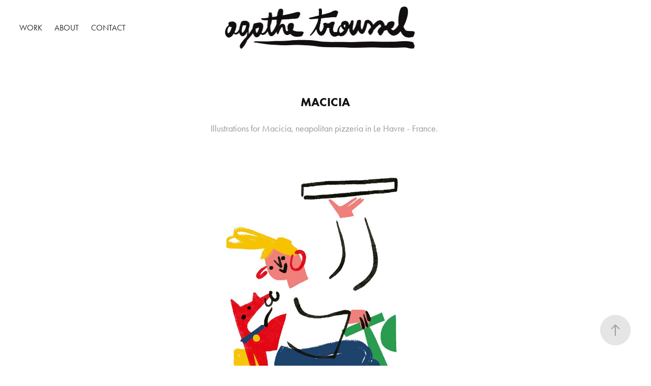

--- FILE ---
content_type: text/html; charset=utf-8
request_url: https://agathetroussel.com/macicia
body_size: 7130
content:
<!DOCTYPE HTML>
<html lang="en-US">
<head>
  <meta charset="UTF-8" />
  <meta name="viewport" content="width=device-width, initial-scale=1" />
      <meta name="keywords"  content="Agathe Troussel,Troussel,illustrator" />
      <meta name="description"  content="Illustrations for Macicia, neapolitan pizzeria in Le Havre - France. " />
      <meta name="twitter:card"  content="summary_large_image" />
      <meta name="twitter:site"  content="@AdobePortfolio" />
      <meta  property="og:title" content="agathe troussel - Macicia" />
      <meta  property="og:description" content="Illustrations for Macicia, neapolitan pizzeria in Le Havre - France. " />
      <meta  property="og:image" content="https://cdn.myportfolio.com/7b8e148a-287f-4a11-99a6-d52a79b45889/441fb369-480f-423e-80c0-0b6ebbc7e5ed_rwc_0x0x1638x2048x1638.jpg?h=b9ddf8c119c2dc02e02e35b82ff98631" />
        <link rel="icon" href="https://cdn.myportfolio.com/7b8e148a-287f-4a11-99a6-d52a79b45889/e58583e7-f97e-4d46-ac01-e46181007a2e_carw_1x1x32.jpg?h=e178691e9e0e919c2fcfa5ca382968d6" />
      <link rel="stylesheet" href="/dist/css/main.css" type="text/css" />
      <link rel="stylesheet" href="https://cdn.myportfolio.com/7b8e148a-287f-4a11-99a6-d52a79b45889/ba8f415ef2817b8583390994f6f67a661766063978.css?h=f657c53183ff0657db02adae50a1a364" type="text/css" />
    <link rel="canonical" href="https://agathetroussel.com/macicia" />
      <title>agathe troussel - Macicia</title>
    <script type="text/javascript" src="//use.typekit.net/ik/[base64].js?cb=35f77bfb8b50944859ea3d3804e7194e7a3173fb" async onload="
    try {
      window.Typekit.load();
    } catch (e) {
      console.warn('Typekit not loaded.');
    }
    "></script>
</head>
  <body class="transition-enabled">  <div class='page-background-video page-background-video-with-panel'>
  </div>
  <div class="js-responsive-nav">
    <div class="responsive-nav has-social">
      <div class="close-responsive-click-area js-close-responsive-nav">
        <div class="close-responsive-button"></div>
      </div>
          <nav class="nav-container" data-hover-hint="nav" data-hover-hint-placement="bottom-start">
                <div class="gallery-title"><a href="/work" >Work</a></div>
      <div class="page-title">
        <a href="/about" >About</a>
      </div>
      <div class="page-title">
        <a href="/contact-2" >Contact</a>
      </div>
          </nav>
        <div class="social pf-nav-social" data-context="theme.nav" data-hover-hint="navSocialIcons" data-hover-hint-placement="bottom-start">
          <ul>
          </ul>
        </div>
    </div>
  </div>
    <header class="site-header js-site-header " data-context="theme.nav" data-hover-hint="nav" data-hover-hint-placement="top-start">
        <nav class="nav-container" data-hover-hint="nav" data-hover-hint-placement="bottom-start">
                <div class="gallery-title"><a href="/work" >Work</a></div>
      <div class="page-title">
        <a href="/about" >About</a>
      </div>
      <div class="page-title">
        <a href="/contact-2" >Contact</a>
      </div>
        </nav>
        <div class="logo-wrap" data-context="theme.logo.header" data-hover-hint="logo" data-hover-hint-placement="bottom-start">
          <div class="logo e2e-site-logo-text logo-image  ">
    <a href="/work" class="image-normal image-link">
      <img src="https://cdn.myportfolio.com/7b8e148a-287f-4a11-99a6-d52a79b45889/72e3ed59-7f10-43f0-9bbc-feb5f6e2fd86_rwc_47x0x3044x815x4096.jpg?h=491ea09f55196f83c3ecc1e8e1f48f93" alt="agathe troussel">
    </a>
          </div>
        </div>
        <div class="social pf-nav-social" data-context="theme.nav" data-hover-hint="navSocialIcons" data-hover-hint-placement="bottom-start">
          <ul>
          </ul>
        </div>
        <div class="hamburger-click-area js-hamburger">
          <div class="hamburger">
            <i></i>
            <i></i>
            <i></i>
          </div>
        </div>
    </header>
    <div class="header-placeholder"></div>
  <div class="site-wrap cfix js-site-wrap">
    <div class="site-container">
      <div class="site-content e2e-site-content">
        <main>
  <div class="page-container" data-context="page.page.container" data-hover-hint="pageContainer">
    <section class="page standard-modules">
        <header class="page-header content" data-context="pages" data-identity="id:p6245a3e1eb9c3bd2c0af9f2851525f86e269c083c5e910dab128b" data-hover-hint="pageHeader" data-hover-hint-id="p6245a3e1eb9c3bd2c0af9f2851525f86e269c083c5e910dab128b">
            <h1 class="title preserve-whitespace e2e-site-logo-text">Macicia</h1>
            <p class="description">Illustrations for Macicia, neapolitan pizzeria in Le Havre - France. </p>
        </header>
      <div class="page-content js-page-content" data-context="pages" data-identity="id:p6245a3e1eb9c3bd2c0af9f2851525f86e269c083c5e910dab128b">
        <div id="project-canvas" class="js-project-modules modules content">
          <div id="project-modules">
              
              <div class="project-module module image project-module-image js-js-project-module"  style="padding-top: px;
padding-bottom: px;
">

  

  
     <div class="js-lightbox" data-src="https://cdn.myportfolio.com/7b8e148a-287f-4a11-99a6-d52a79b45889/5fb2ae33-2ce5-4d88-a752-6d5b318157b1.jpg?h=6ed3fee493e876f073194d684946c832">
           <img
             class="js-lazy e2e-site-project-module-image"
             src="[data-uri]"
             data-src="https://cdn.myportfolio.com/7b8e148a-287f-4a11-99a6-d52a79b45889/5fb2ae33-2ce5-4d88-a752-6d5b318157b1_rw_1920.jpg?h=1e9ea9300023bd23d5eb51970169b288"
             data-srcset="https://cdn.myportfolio.com/7b8e148a-287f-4a11-99a6-d52a79b45889/5fb2ae33-2ce5-4d88-a752-6d5b318157b1_rw_600.jpg?h=4e71a9476fbd75e05b44047d09fbeceb 600w,https://cdn.myportfolio.com/7b8e148a-287f-4a11-99a6-d52a79b45889/5fb2ae33-2ce5-4d88-a752-6d5b318157b1_rw_1200.jpg?h=1275dd013ba1627c7f4f06ec1ad17b6e 1200w,https://cdn.myportfolio.com/7b8e148a-287f-4a11-99a6-d52a79b45889/5fb2ae33-2ce5-4d88-a752-6d5b318157b1_rw_1920.jpg?h=1e9ea9300023bd23d5eb51970169b288 1920w,"
             data-sizes="(max-width: 1920px) 100vw, 1920px"
             width="1920"
             height="0"
             style="padding-bottom: 70.67%; background: rgba(0, 0, 0, 0.03)"
             
           >
     </div>
  

</div>

              
              
              
              
              
              
              
              
              
              <div class="project-module module image project-module-image js-js-project-module"  style="padding-top: px;
padding-bottom: px;
">

  

  
     <div class="js-lightbox" data-src="https://cdn.myportfolio.com/7b8e148a-287f-4a11-99a6-d52a79b45889/fdc30ddc-1baa-45c9-8ae7-fcdefe64af9d.jpg?h=2ad9355a4e50336fb61a54f0a6a5180b">
           <img
             class="js-lazy e2e-site-project-module-image"
             src="[data-uri]"
             data-src="https://cdn.myportfolio.com/7b8e148a-287f-4a11-99a6-d52a79b45889/fdc30ddc-1baa-45c9-8ae7-fcdefe64af9d_rw_1920.jpg?h=7a4cc71aeb060265325d95fd8dc513fc"
             data-srcset="https://cdn.myportfolio.com/7b8e148a-287f-4a11-99a6-d52a79b45889/fdc30ddc-1baa-45c9-8ae7-fcdefe64af9d_rw_600.jpg?h=480e162e551b3ed6bca5ac422b3365f6 600w,https://cdn.myportfolio.com/7b8e148a-287f-4a11-99a6-d52a79b45889/fdc30ddc-1baa-45c9-8ae7-fcdefe64af9d_rw_1200.jpg?h=84202d6c6363d62ff8ec880adaa6837b 1200w,https://cdn.myportfolio.com/7b8e148a-287f-4a11-99a6-d52a79b45889/fdc30ddc-1baa-45c9-8ae7-fcdefe64af9d_rw_1920.jpg?h=7a4cc71aeb060265325d95fd8dc513fc 1920w,"
             data-sizes="(max-width: 1920px) 100vw, 1920px"
             width="1920"
             height="0"
             style="padding-bottom: 78.5%; background: rgba(0, 0, 0, 0.03)"
             
           >
     </div>
  

</div>

              
              
              
              
              
              
              
              
              
              <div class="project-module module image project-module-image js-js-project-module"  style="padding-top: px;
padding-bottom: px;
">

  

  
     <div class="js-lightbox" data-src="https://cdn.myportfolio.com/7b8e148a-287f-4a11-99a6-d52a79b45889/b399c779-4cdd-4653-a783-67321e4c036e.jpg?h=fd0dbad21d2bfbb7fb4d5a0b3bc2275c">
           <img
             class="js-lazy e2e-site-project-module-image"
             src="[data-uri]"
             data-src="https://cdn.myportfolio.com/7b8e148a-287f-4a11-99a6-d52a79b45889/b399c779-4cdd-4653-a783-67321e4c036e_rw_1920.jpg?h=91d5c32493751194606b8694defbfecb"
             data-srcset="https://cdn.myportfolio.com/7b8e148a-287f-4a11-99a6-d52a79b45889/b399c779-4cdd-4653-a783-67321e4c036e_rw_600.jpg?h=d79432c3793e8a14f5d417d469772e5e 600w,https://cdn.myportfolio.com/7b8e148a-287f-4a11-99a6-d52a79b45889/b399c779-4cdd-4653-a783-67321e4c036e_rw_1200.jpg?h=2324d01b2333b05d2f3145d578924c9a 1200w,https://cdn.myportfolio.com/7b8e148a-287f-4a11-99a6-d52a79b45889/b399c779-4cdd-4653-a783-67321e4c036e_rw_1920.jpg?h=91d5c32493751194606b8694defbfecb 1920w,"
             data-sizes="(max-width: 1920px) 100vw, 1920px"
             width="1920"
             height="0"
             style="padding-bottom: 70.67%; background: rgba(0, 0, 0, 0.03)"
             
           >
     </div>
  

</div>

              
              
              
              
              
              
              
              
              
              <div class="project-module module image project-module-image js-js-project-module"  style="padding-top: px;
padding-bottom: px;
">

  

  
     <div class="js-lightbox" data-src="https://cdn.myportfolio.com/7b8e148a-287f-4a11-99a6-d52a79b45889/e348fdc6-c765-4a44-be79-f2e371914069.jpg?h=535e5f7777a25289f27c9e32cbb6d950">
           <img
             class="js-lazy e2e-site-project-module-image"
             src="[data-uri]"
             data-src="https://cdn.myportfolio.com/7b8e148a-287f-4a11-99a6-d52a79b45889/e348fdc6-c765-4a44-be79-f2e371914069_rw_1920.jpg?h=a32673d8d01f70a74666585fc5919220"
             data-srcset="https://cdn.myportfolio.com/7b8e148a-287f-4a11-99a6-d52a79b45889/e348fdc6-c765-4a44-be79-f2e371914069_rw_600.jpg?h=e757166e34bb3d53471fe7ed0f99711a 600w,https://cdn.myportfolio.com/7b8e148a-287f-4a11-99a6-d52a79b45889/e348fdc6-c765-4a44-be79-f2e371914069_rw_1200.jpg?h=dac80139a7b5f5515509aabc256a4fce 1200w,https://cdn.myportfolio.com/7b8e148a-287f-4a11-99a6-d52a79b45889/e348fdc6-c765-4a44-be79-f2e371914069_rw_1920.jpg?h=a32673d8d01f70a74666585fc5919220 1920w,"
             data-sizes="(max-width: 1920px) 100vw, 1920px"
             width="1920"
             height="0"
             style="padding-bottom: 70.17%; background: rgba(0, 0, 0, 0.03)"
             
           >
     </div>
  

</div>

              
              
              
              
              
              
              
              
              
              <div class="project-module module image project-module-image js-js-project-module"  style="padding-top: px;
padding-bottom: px;
">

  

  
     <div class="js-lightbox" data-src="https://cdn.myportfolio.com/7b8e148a-287f-4a11-99a6-d52a79b45889/fc33d303-211c-424f-bb14-f8e71cab18e9.jpg?h=4a2f2e327ac62f1856fbd3bd76f3d5bc">
           <img
             class="js-lazy e2e-site-project-module-image"
             src="[data-uri]"
             data-src="https://cdn.myportfolio.com/7b8e148a-287f-4a11-99a6-d52a79b45889/fc33d303-211c-424f-bb14-f8e71cab18e9_rw_1920.jpg?h=54f1998798f7b54ecd801f0752258f54"
             data-srcset="https://cdn.myportfolio.com/7b8e148a-287f-4a11-99a6-d52a79b45889/fc33d303-211c-424f-bb14-f8e71cab18e9_rw_600.jpg?h=5e47b0a2477d11308b069c4d1f25f5d7 600w,https://cdn.myportfolio.com/7b8e148a-287f-4a11-99a6-d52a79b45889/fc33d303-211c-424f-bb14-f8e71cab18e9_rw_1200.jpg?h=85b534fd7257165d409aa567c2bdcfd9 1200w,https://cdn.myportfolio.com/7b8e148a-287f-4a11-99a6-d52a79b45889/fc33d303-211c-424f-bb14-f8e71cab18e9_rw_1920.jpg?h=54f1998798f7b54ecd801f0752258f54 1920w,"
             data-sizes="(max-width: 1920px) 100vw, 1920px"
             width="1920"
             height="0"
             style="padding-bottom: 70.17%; background: rgba(0, 0, 0, 0.03)"
             
           >
     </div>
  

</div>

              
              
              
              
              
              
              
              
              
              <div class="project-module module image project-module-image js-js-project-module"  style="padding-top: px;
padding-bottom: px;
">

  

  
     <div class="js-lightbox" data-src="https://cdn.myportfolio.com/7b8e148a-287f-4a11-99a6-d52a79b45889/b0bdf602-d836-44ec-8095-6586f26ba1b9.jpg?h=9e61e488ff7777eab092c4dfca98741f">
           <img
             class="js-lazy e2e-site-project-module-image"
             src="[data-uri]"
             data-src="https://cdn.myportfolio.com/7b8e148a-287f-4a11-99a6-d52a79b45889/b0bdf602-d836-44ec-8095-6586f26ba1b9_rw_1920.jpg?h=b100b2751170c579955fed43a22d638b"
             data-srcset="https://cdn.myportfolio.com/7b8e148a-287f-4a11-99a6-d52a79b45889/b0bdf602-d836-44ec-8095-6586f26ba1b9_rw_600.jpg?h=2307fc1a82abb4df1c66b636ad88e0ab 600w,https://cdn.myportfolio.com/7b8e148a-287f-4a11-99a6-d52a79b45889/b0bdf602-d836-44ec-8095-6586f26ba1b9_rw_1200.jpg?h=1da2e86d36369cfeb92afd64e0ecfb34 1200w,https://cdn.myportfolio.com/7b8e148a-287f-4a11-99a6-d52a79b45889/b0bdf602-d836-44ec-8095-6586f26ba1b9_rw_1920.jpg?h=b100b2751170c579955fed43a22d638b 1920w,"
             data-sizes="(max-width: 1920px) 100vw, 1920px"
             width="1920"
             height="0"
             style="padding-bottom: 100%; background: rgba(0, 0, 0, 0.03)"
             
           >
     </div>
  

</div>

              
              
              
              
              
              
              
              
              
              <div class="project-module module image project-module-image js-js-project-module"  style="padding-top: px;
padding-bottom: px;
">

  

  
     <div class="js-lightbox" data-src="https://cdn.myportfolio.com/7b8e148a-287f-4a11-99a6-d52a79b45889/b9b3b15e-15da-4d54-a86b-91da08456347.jpg?h=12dc0884353453bcc32de799d1fe9b2c">
           <img
             class="js-lazy e2e-site-project-module-image"
             src="[data-uri]"
             data-src="https://cdn.myportfolio.com/7b8e148a-287f-4a11-99a6-d52a79b45889/b9b3b15e-15da-4d54-a86b-91da08456347_rw_1920.jpg?h=5a756fe3dd0a91fd18a1f436741489ea"
             data-srcset="https://cdn.myportfolio.com/7b8e148a-287f-4a11-99a6-d52a79b45889/b9b3b15e-15da-4d54-a86b-91da08456347_rw_600.jpg?h=016716d090b7bef112332c957e3cae8e 600w,https://cdn.myportfolio.com/7b8e148a-287f-4a11-99a6-d52a79b45889/b9b3b15e-15da-4d54-a86b-91da08456347_rw_1200.jpg?h=0289458218df7d5be8f6ccfe793f3744 1200w,https://cdn.myportfolio.com/7b8e148a-287f-4a11-99a6-d52a79b45889/b9b3b15e-15da-4d54-a86b-91da08456347_rw_1920.jpg?h=5a756fe3dd0a91fd18a1f436741489ea 1920w,"
             data-sizes="(max-width: 1920px) 100vw, 1920px"
             width="1920"
             height="0"
             style="padding-bottom: 61.83%; background: rgba(0, 0, 0, 0.03)"
             
           >
     </div>
  

</div>

              
              
              
              
              
              
              
              
              
              <div class="project-module module image project-module-image js-js-project-module"  style="padding-top: px;
padding-bottom: px;
">

  

  
     <div class="js-lightbox" data-src="https://cdn.myportfolio.com/7b8e148a-287f-4a11-99a6-d52a79b45889/b90bc648-a590-4d3f-babf-c54255a8a2a4.jpg?h=bd1a037a83dde0e558d654ae98c0a5a4">
           <img
             class="js-lazy e2e-site-project-module-image"
             src="[data-uri]"
             data-src="https://cdn.myportfolio.com/7b8e148a-287f-4a11-99a6-d52a79b45889/b90bc648-a590-4d3f-babf-c54255a8a2a4_rw_1920.jpg?h=c0528a64498c9490774c70a55e28b1d3"
             data-srcset="https://cdn.myportfolio.com/7b8e148a-287f-4a11-99a6-d52a79b45889/b90bc648-a590-4d3f-babf-c54255a8a2a4_rw_600.jpg?h=13cb93942f06b2e8b17a237fdfe8d99f 600w,https://cdn.myportfolio.com/7b8e148a-287f-4a11-99a6-d52a79b45889/b90bc648-a590-4d3f-babf-c54255a8a2a4_rw_1200.jpg?h=5e25eef522240bd4f2c7249a35e6311d 1200w,https://cdn.myportfolio.com/7b8e148a-287f-4a11-99a6-d52a79b45889/b90bc648-a590-4d3f-babf-c54255a8a2a4_rw_1920.jpg?h=c0528a64498c9490774c70a55e28b1d3 1920w,"
             data-sizes="(max-width: 1920px) 100vw, 1920px"
             width="1920"
             height="0"
             style="padding-bottom: 61.83%; background: rgba(0, 0, 0, 0.03)"
             
           >
     </div>
  

</div>

              
              
              
              
              
              
              
              
          </div>
        </div>
      </div>
    </section>
          <section class="other-projects" data-context="page.page.other_pages" data-hover-hint="otherPages">
            <div class="title-wrapper">
              <div class="title-container">
                  <h3 class="other-projects-title preserve-whitespace">You may also like</h3>
              </div>
            </div>
            <div class="project-covers">
                  <a class="project-cover js-project-cover-touch hold-space" href="/hachette-cuisine" data-context="pages" data-identity="id:p642adfaeea5047606e648e296754a2619650adf053b0c6de486eb">
                    <div class="cover-content-container">
                      <div class="cover-image-wrap">
                        <div class="cover-image">
                            <div class="cover cover-normal">

            <img
              class="cover__img js-lazy"
              src="https://cdn.myportfolio.com/7b8e148a-287f-4a11-99a6-d52a79b45889/ab465c53-536d-45d5-80a5-908d66e1f4c7_rwc_0x6x1490x1984x32.jpg?h=b576655c085947cad9d8ee21c50b089f"
              data-src="https://cdn.myportfolio.com/7b8e148a-287f-4a11-99a6-d52a79b45889/ab465c53-536d-45d5-80a5-908d66e1f4c7_rwc_0x6x1490x1984x1490.jpg?h=362a21309dd45c6ca5d5abce3876cdbf"
              data-srcset="https://cdn.myportfolio.com/7b8e148a-287f-4a11-99a6-d52a79b45889/ab465c53-536d-45d5-80a5-908d66e1f4c7_rwc_0x6x1490x1984x640.jpg?h=d6674137cd7e3c99caab9f4e60fad40d 640w, https://cdn.myportfolio.com/7b8e148a-287f-4a11-99a6-d52a79b45889/ab465c53-536d-45d5-80a5-908d66e1f4c7_rwc_0x6x1490x1984x1280.jpg?h=43b796f135d3546a472656c1839e347e 1280w, https://cdn.myportfolio.com/7b8e148a-287f-4a11-99a6-d52a79b45889/ab465c53-536d-45d5-80a5-908d66e1f4c7_rwc_0x6x1490x1984x1366.jpg?h=10a0b1397d874ea97865c127c0bfd730 1366w, https://cdn.myportfolio.com/7b8e148a-287f-4a11-99a6-d52a79b45889/ab465c53-536d-45d5-80a5-908d66e1f4c7_rwc_0x6x1490x1984x1490.jpg?h=362a21309dd45c6ca5d5abce3876cdbf 1920w, https://cdn.myportfolio.com/7b8e148a-287f-4a11-99a6-d52a79b45889/ab465c53-536d-45d5-80a5-908d66e1f4c7_rwc_0x6x1490x1984x1490.jpg?h=362a21309dd45c6ca5d5abce3876cdbf 2560w, https://cdn.myportfolio.com/7b8e148a-287f-4a11-99a6-d52a79b45889/ab465c53-536d-45d5-80a5-908d66e1f4c7_rwc_0x6x1490x1984x1490.jpg?h=362a21309dd45c6ca5d5abce3876cdbf 5120w"
              data-sizes="(max-width: 540px) 100vw, (max-width: 768px) 50vw, calc(1400px / 4)"
            >
                                      </div>
                        </div>
                      </div>
                      <div class="details-wrap">
                        <div class="details">
                          <div class="details-inner">
                              <div class="title preserve-whitespace">Les Bibles de Cuisine</div>
                              <div class="date">2023</div>
                          </div>
                        </div>
                      </div>
                    </div>
                  </a>
                  <a class="project-cover js-project-cover-touch hold-space" href="/les-bibles-de-cuisine-5" data-context="pages" data-identity="id:p68cd471bb2a5eb79401ccd7c6c27d9ed0270da50242b9effe4a9c">
                    <div class="cover-content-container">
                      <div class="cover-image-wrap">
                        <div class="cover-image">
                            <div class="cover cover-normal">

            <img
              class="cover__img js-lazy"
              src="https://cdn.myportfolio.com/7b8e148a-287f-4a11-99a6-d52a79b45889/aa9da719-9349-4609-81bb-5bb081f720ee_carw_3x4x32.jpg?h=2230c7b81c227a22754e9abf6f0d4c5d"
              data-src="https://cdn.myportfolio.com/7b8e148a-287f-4a11-99a6-d52a79b45889/aa9da719-9349-4609-81bb-5bb081f720ee_car_3x4.jpg?h=f3732db627eba3743fb44d938297a44d"
              data-srcset="https://cdn.myportfolio.com/7b8e148a-287f-4a11-99a6-d52a79b45889/aa9da719-9349-4609-81bb-5bb081f720ee_carw_3x4x640.jpg?h=0a0702bb3a915d7b0e812daa4e7f0f03 640w, https://cdn.myportfolio.com/7b8e148a-287f-4a11-99a6-d52a79b45889/aa9da719-9349-4609-81bb-5bb081f720ee_carw_3x4x1280.jpg?h=2ddd68825d6ef6597fabe89986f561c1 1280w, https://cdn.myportfolio.com/7b8e148a-287f-4a11-99a6-d52a79b45889/aa9da719-9349-4609-81bb-5bb081f720ee_carw_3x4x1366.jpg?h=05b916afc083f21a9b5e348d8fe950a1 1366w, https://cdn.myportfolio.com/7b8e148a-287f-4a11-99a6-d52a79b45889/aa9da719-9349-4609-81bb-5bb081f720ee_carw_3x4x1920.jpg?h=34e7a3f481b3a1849f607352af3f3527 1920w, https://cdn.myportfolio.com/7b8e148a-287f-4a11-99a6-d52a79b45889/aa9da719-9349-4609-81bb-5bb081f720ee_carw_3x4x2560.jpg?h=8b5040e9be9527b72ba7ae8fbf79f0ae 2560w, https://cdn.myportfolio.com/7b8e148a-287f-4a11-99a6-d52a79b45889/aa9da719-9349-4609-81bb-5bb081f720ee_carw_3x4x5120.jpg?h=8884f876a9121a1af458ca6e00106463 5120w"
              data-sizes="(max-width: 540px) 100vw, (max-width: 768px) 50vw, calc(1400px / 4)"
            >
                                      </div>
                        </div>
                      </div>
                      <div class="details-wrap">
                        <div class="details">
                          <div class="details-inner">
                              <div class="title preserve-whitespace">Les Bibles de Cuisine</div>
                              <div class="date">2025</div>
                          </div>
                        </div>
                      </div>
                    </div>
                  </a>
                  <a class="project-cover js-project-cover-touch hold-space" href="/amitchi" data-context="pages" data-identity="id:p673f5d446914a1fd58208b17ae26ff5cbd67ce13fbb03e80021dc">
                    <div class="cover-content-container">
                      <div class="cover-image-wrap">
                        <div class="cover-image">
                            <div class="cover cover-normal">

            <img
              class="cover__img js-lazy"
              src="https://cdn.myportfolio.com/7b8e148a-287f-4a11-99a6-d52a79b45889/fa85f26e-73ef-4ee4-b006-c57482dd720a_rwc_202x34x948x1263x32.jpg?h=118810fc539fb6509f0b1c35718df1c2"
              data-src="https://cdn.myportfolio.com/7b8e148a-287f-4a11-99a6-d52a79b45889/fa85f26e-73ef-4ee4-b006-c57482dd720a_rwc_202x34x948x1263x948.jpg?h=4028df89e5429872d84c6e64d2470a71"
              data-srcset="https://cdn.myportfolio.com/7b8e148a-287f-4a11-99a6-d52a79b45889/fa85f26e-73ef-4ee4-b006-c57482dd720a_rwc_202x34x948x1263x640.jpg?h=f8b1227ad04ba2a65d2e4b68cafc0724 640w, https://cdn.myportfolio.com/7b8e148a-287f-4a11-99a6-d52a79b45889/fa85f26e-73ef-4ee4-b006-c57482dd720a_rwc_202x34x948x1263x1280.jpg?h=1825faac35b72e6909478c33e62fae82 1280w, https://cdn.myportfolio.com/7b8e148a-287f-4a11-99a6-d52a79b45889/fa85f26e-73ef-4ee4-b006-c57482dd720a_rwc_202x34x948x1263x948.jpg?h=4028df89e5429872d84c6e64d2470a71 1366w, https://cdn.myportfolio.com/7b8e148a-287f-4a11-99a6-d52a79b45889/fa85f26e-73ef-4ee4-b006-c57482dd720a_rwc_202x34x948x1263x948.jpg?h=4028df89e5429872d84c6e64d2470a71 1920w, https://cdn.myportfolio.com/7b8e148a-287f-4a11-99a6-d52a79b45889/fa85f26e-73ef-4ee4-b006-c57482dd720a_rwc_202x34x948x1263x948.jpg?h=4028df89e5429872d84c6e64d2470a71 2560w, https://cdn.myportfolio.com/7b8e148a-287f-4a11-99a6-d52a79b45889/fa85f26e-73ef-4ee4-b006-c57482dd720a_rwc_202x34x948x1263x948.jpg?h=4028df89e5429872d84c6e64d2470a71 5120w"
              data-sizes="(max-width: 540px) 100vw, (max-width: 768px) 50vw, calc(1400px / 4)"
            >
                                      </div>
                        </div>
                      </div>
                      <div class="details-wrap">
                        <div class="details">
                          <div class="details-inner">
                              <div class="title preserve-whitespace">Amitchi</div>
                              <div class="date">2024</div>
                          </div>
                        </div>
                      </div>
                    </div>
                  </a>
                  <a class="project-cover js-project-cover-touch hold-space" href="/hachette-cuisine-suite" data-context="pages" data-identity="id:p65576f16257ab33f14ea26dde27b601f509487b95dffd7f5b5bd8">
                    <div class="cover-content-container">
                      <div class="cover-image-wrap">
                        <div class="cover-image">
                            <div class="cover cover-normal">

            <img
              class="cover__img js-lazy"
              src="https://cdn.myportfolio.com/7b8e148a-287f-4a11-99a6-d52a79b45889/58b914db-db6a-45d3-b9f0-998b1ad5a3d5_carw_3x4x32.jpg?h=e3578677c2142f921d936a6eb3555b22"
              data-src="https://cdn.myportfolio.com/7b8e148a-287f-4a11-99a6-d52a79b45889/58b914db-db6a-45d3-b9f0-998b1ad5a3d5_car_3x4.jpg?h=cb9b875ca864eec1d93e8292b4d3b97f"
              data-srcset="https://cdn.myportfolio.com/7b8e148a-287f-4a11-99a6-d52a79b45889/58b914db-db6a-45d3-b9f0-998b1ad5a3d5_carw_3x4x640.jpg?h=26f3617e3134dc6b63f323b7f1a78773 640w, https://cdn.myportfolio.com/7b8e148a-287f-4a11-99a6-d52a79b45889/58b914db-db6a-45d3-b9f0-998b1ad5a3d5_carw_3x4x1280.jpg?h=d6117212144fd6c8c46dee72322aca8f 1280w, https://cdn.myportfolio.com/7b8e148a-287f-4a11-99a6-d52a79b45889/58b914db-db6a-45d3-b9f0-998b1ad5a3d5_carw_3x4x1366.jpg?h=f8acdaf5b6f34ecdda9069266322a38a 1366w, https://cdn.myportfolio.com/7b8e148a-287f-4a11-99a6-d52a79b45889/58b914db-db6a-45d3-b9f0-998b1ad5a3d5_carw_3x4x1920.jpg?h=126bc71ca550b6a72053737c481cd42f 1920w, https://cdn.myportfolio.com/7b8e148a-287f-4a11-99a6-d52a79b45889/58b914db-db6a-45d3-b9f0-998b1ad5a3d5_carw_3x4x2560.jpg?h=e13999358df70d261835a555c7481af3 2560w, https://cdn.myportfolio.com/7b8e148a-287f-4a11-99a6-d52a79b45889/58b914db-db6a-45d3-b9f0-998b1ad5a3d5_carw_3x4x5120.jpg?h=f0dc22e74d75bf92b1ec9444d61ab177 5120w"
              data-sizes="(max-width: 540px) 100vw, (max-width: 768px) 50vw, calc(1400px / 4)"
            >
                                      </div>
                        </div>
                      </div>
                      <div class="details-wrap">
                        <div class="details">
                          <div class="details-inner">
                              <div class="title preserve-whitespace">Les Bibles de Cuisine</div>
                              <div class="date">2023</div>
                          </div>
                        </div>
                      </div>
                    </div>
                  </a>
                  <a class="project-cover js-project-cover-touch hold-space" href="/les-bibles-de-cuisine-4" data-context="pages" data-identity="id:p673b5b061bc8e805bfeaa7958a7ae86cb1f3f0166ae2a4ef00220">
                    <div class="cover-content-container">
                      <div class="cover-image-wrap">
                        <div class="cover-image">
                            <div class="cover cover-normal">

            <img
              class="cover__img js-lazy"
              src="https://cdn.myportfolio.com/7b8e148a-287f-4a11-99a6-d52a79b45889/e46b66b4-7712-4f14-9cae-b627bbd35f59_carw_3x4x32.jpg?h=6d6f8822f8a26a813367f64a1c380273"
              data-src="https://cdn.myportfolio.com/7b8e148a-287f-4a11-99a6-d52a79b45889/e46b66b4-7712-4f14-9cae-b627bbd35f59_car_3x4.jpg?h=9123f574d13f6fa78a042ebf85047883"
              data-srcset="https://cdn.myportfolio.com/7b8e148a-287f-4a11-99a6-d52a79b45889/e46b66b4-7712-4f14-9cae-b627bbd35f59_carw_3x4x640.jpg?h=9a20df418b9bc6e7c7b26daf2f3bd597 640w, https://cdn.myportfolio.com/7b8e148a-287f-4a11-99a6-d52a79b45889/e46b66b4-7712-4f14-9cae-b627bbd35f59_carw_3x4x1280.jpg?h=e150db8f4c9da35cb5b852de30639589 1280w, https://cdn.myportfolio.com/7b8e148a-287f-4a11-99a6-d52a79b45889/e46b66b4-7712-4f14-9cae-b627bbd35f59_carw_3x4x1366.jpg?h=ef1580401c9be2348dbff3a07a395c27 1366w, https://cdn.myportfolio.com/7b8e148a-287f-4a11-99a6-d52a79b45889/e46b66b4-7712-4f14-9cae-b627bbd35f59_carw_3x4x1920.jpg?h=ba75ca66fa70bdd69e082db17365bf71 1920w, https://cdn.myportfolio.com/7b8e148a-287f-4a11-99a6-d52a79b45889/e46b66b4-7712-4f14-9cae-b627bbd35f59_carw_3x4x2560.jpg?h=6812080c373197d1eaf7bb5379fc922f 2560w, https://cdn.myportfolio.com/7b8e148a-287f-4a11-99a6-d52a79b45889/e46b66b4-7712-4f14-9cae-b627bbd35f59_carw_3x4x5120.jpg?h=53cd23f9d1fecd7380f981484b050640 5120w"
              data-sizes="(max-width: 540px) 100vw, (max-width: 768px) 50vw, calc(1400px / 4)"
            >
                                      </div>
                        </div>
                      </div>
                      <div class="details-wrap">
                        <div class="details">
                          <div class="details-inner">
                              <div class="title preserve-whitespace">Les Bibles de Cuisine</div>
                              <div class="date">2024</div>
                          </div>
                        </div>
                      </div>
                    </div>
                  </a>
                  <a class="project-cover js-project-cover-touch hold-space" href="/sergeant-paper" data-context="pages" data-identity="id:p68011a15957ca149ba339859b9e0639c0ae39128c5f49e6d7e5aa">
                    <div class="cover-content-container">
                      <div class="cover-image-wrap">
                        <div class="cover-image">
                            <div class="cover cover-normal">

            <img
              class="cover__img js-lazy"
              src="https://cdn.myportfolio.com/7b8e148a-287f-4a11-99a6-d52a79b45889/3c0cd7ef-c6cf-4feb-aa5e-cc85f4690907_rwc_0x6x1490x1984x32.jpg?h=ca5abe5ff0be1e19534fbb723b1894a3"
              data-src="https://cdn.myportfolio.com/7b8e148a-287f-4a11-99a6-d52a79b45889/3c0cd7ef-c6cf-4feb-aa5e-cc85f4690907_rwc_0x6x1490x1984x1490.jpg?h=0761179c12f693d5c46c43520b27fee8"
              data-srcset="https://cdn.myportfolio.com/7b8e148a-287f-4a11-99a6-d52a79b45889/3c0cd7ef-c6cf-4feb-aa5e-cc85f4690907_rwc_0x6x1490x1984x640.jpg?h=5b73e19568799bbe21875aab1f3fcfb2 640w, https://cdn.myportfolio.com/7b8e148a-287f-4a11-99a6-d52a79b45889/3c0cd7ef-c6cf-4feb-aa5e-cc85f4690907_rwc_0x6x1490x1984x1280.jpg?h=1994a30a4c5b5165576b8a2eba73992d 1280w, https://cdn.myportfolio.com/7b8e148a-287f-4a11-99a6-d52a79b45889/3c0cd7ef-c6cf-4feb-aa5e-cc85f4690907_rwc_0x6x1490x1984x1366.jpg?h=1ad59f9b3d7d4a5a3c1f6e6c1047c131 1366w, https://cdn.myportfolio.com/7b8e148a-287f-4a11-99a6-d52a79b45889/3c0cd7ef-c6cf-4feb-aa5e-cc85f4690907_rwc_0x6x1490x1984x1490.jpg?h=0761179c12f693d5c46c43520b27fee8 1920w, https://cdn.myportfolio.com/7b8e148a-287f-4a11-99a6-d52a79b45889/3c0cd7ef-c6cf-4feb-aa5e-cc85f4690907_rwc_0x6x1490x1984x1490.jpg?h=0761179c12f693d5c46c43520b27fee8 2560w, https://cdn.myportfolio.com/7b8e148a-287f-4a11-99a6-d52a79b45889/3c0cd7ef-c6cf-4feb-aa5e-cc85f4690907_rwc_0x6x1490x1984x1490.jpg?h=0761179c12f693d5c46c43520b27fee8 5120w"
              data-sizes="(max-width: 540px) 100vw, (max-width: 768px) 50vw, calc(1400px / 4)"
            >
                                      </div>
                        </div>
                      </div>
                      <div class="details-wrap">
                        <div class="details">
                          <div class="details-inner">
                              <div class="title preserve-whitespace">Sergeant Paper</div>
                              <div class="date">2025</div>
                          </div>
                        </div>
                      </div>
                    </div>
                  </a>
                  <a class="project-cover js-project-cover-touch hold-space" href="/pocket" data-context="pages" data-identity="id:p666035a2b052861323b26957e932cd13d166b0450b292f1f0bb9d">
                    <div class="cover-content-container">
                      <div class="cover-image-wrap">
                        <div class="cover-image">
                            <div class="cover cover-normal">

            <img
              class="cover__img js-lazy"
              src="https://cdn.myportfolio.com/7b8e148a-287f-4a11-99a6-d52a79b45889/4fdfbaa5-8b31-4a4a-98f9-2ba4e7fdba8e_carw_3x4x32.jpg?h=1bb31ba2e879ed29d2b3286c446ed518"
              data-src="https://cdn.myportfolio.com/7b8e148a-287f-4a11-99a6-d52a79b45889/4fdfbaa5-8b31-4a4a-98f9-2ba4e7fdba8e_car_3x4.jpg?h=2522f389b1cd6cf2bb57073eb8ab314b"
              data-srcset="https://cdn.myportfolio.com/7b8e148a-287f-4a11-99a6-d52a79b45889/4fdfbaa5-8b31-4a4a-98f9-2ba4e7fdba8e_carw_3x4x640.jpg?h=f73d608e5b7bdbcaa6aef70a61d4bdd2 640w, https://cdn.myportfolio.com/7b8e148a-287f-4a11-99a6-d52a79b45889/4fdfbaa5-8b31-4a4a-98f9-2ba4e7fdba8e_carw_3x4x1280.jpg?h=0005f6ec83a3235759663bfc8a2151b5 1280w, https://cdn.myportfolio.com/7b8e148a-287f-4a11-99a6-d52a79b45889/4fdfbaa5-8b31-4a4a-98f9-2ba4e7fdba8e_carw_3x4x1366.jpg?h=cd0ddbe3102c5dd339e66390998ac426 1366w, https://cdn.myportfolio.com/7b8e148a-287f-4a11-99a6-d52a79b45889/4fdfbaa5-8b31-4a4a-98f9-2ba4e7fdba8e_carw_3x4x1920.jpg?h=41fd1d75d3472a0579fd8bcffd4ab403 1920w, https://cdn.myportfolio.com/7b8e148a-287f-4a11-99a6-d52a79b45889/4fdfbaa5-8b31-4a4a-98f9-2ba4e7fdba8e_carw_3x4x2560.jpg?h=0e18ed74ef7103264b099de20ee39324 2560w, https://cdn.myportfolio.com/7b8e148a-287f-4a11-99a6-d52a79b45889/4fdfbaa5-8b31-4a4a-98f9-2ba4e7fdba8e_carw_3x4x5120.jpg?h=d37a56bb9e556b1ac3857f0a5133e81d 5120w"
              data-sizes="(max-width: 540px) 100vw, (max-width: 768px) 50vw, calc(1400px / 4)"
            >
                                      </div>
                        </div>
                      </div>
                      <div class="details-wrap">
                        <div class="details">
                          <div class="details-inner">
                              <div class="title preserve-whitespace">Pocket</div>
                              <div class="date">2024</div>
                          </div>
                        </div>
                      </div>
                    </div>
                  </a>
                  <a class="project-cover js-project-cover-touch hold-space" href="/respire" data-context="pages" data-identity="id:p62446bb75b37135180ed992c25508612a6bd5e19f5942d24f2826">
                    <div class="cover-content-container">
                      <div class="cover-image-wrap">
                        <div class="cover-image">
                            <div class="cover cover-normal">

            <img
              class="cover__img js-lazy"
              src="https://cdn.myportfolio.com/7b8e148a-287f-4a11-99a6-d52a79b45889/3f0444e1-ffed-4948-82e5-736224677ec3_carw_3x4x32.jpg?h=d7eaee9bf620299d11c0c1a4d2195f04"
              data-src="https://cdn.myportfolio.com/7b8e148a-287f-4a11-99a6-d52a79b45889/3f0444e1-ffed-4948-82e5-736224677ec3_car_3x4.jpg?h=cd08069b155ecfb75af03cc8858847e5"
              data-srcset="https://cdn.myportfolio.com/7b8e148a-287f-4a11-99a6-d52a79b45889/3f0444e1-ffed-4948-82e5-736224677ec3_carw_3x4x640.jpg?h=e924d60d245a434eb70f10f597b495a3 640w, https://cdn.myportfolio.com/7b8e148a-287f-4a11-99a6-d52a79b45889/3f0444e1-ffed-4948-82e5-736224677ec3_carw_3x4x1280.jpg?h=6f9281c73c1ffc5a0c49f541238786ff 1280w, https://cdn.myportfolio.com/7b8e148a-287f-4a11-99a6-d52a79b45889/3f0444e1-ffed-4948-82e5-736224677ec3_carw_3x4x1366.jpg?h=14781e71dfbac9d3f580775072b8b703 1366w, https://cdn.myportfolio.com/7b8e148a-287f-4a11-99a6-d52a79b45889/3f0444e1-ffed-4948-82e5-736224677ec3_carw_3x4x1920.jpg?h=c4ad5315a8df7484a6a4d28ac59f732e 1920w, https://cdn.myportfolio.com/7b8e148a-287f-4a11-99a6-d52a79b45889/3f0444e1-ffed-4948-82e5-736224677ec3_carw_3x4x2560.jpg?h=3df97eba953c7ad5d8842d0c9c17602d 2560w, https://cdn.myportfolio.com/7b8e148a-287f-4a11-99a6-d52a79b45889/3f0444e1-ffed-4948-82e5-736224677ec3_carw_3x4x5120.jpg?h=c0039a20967a2b685ac197cce0ef6311 5120w"
              data-sizes="(max-width: 540px) 100vw, (max-width: 768px) 50vw, calc(1400px / 4)"
            >
                                      </div>
                        </div>
                      </div>
                      <div class="details-wrap">
                        <div class="details">
                          <div class="details-inner">
                              <div class="title preserve-whitespace">Respire</div>
                              <div class="date">2022</div>
                          </div>
                        </div>
                      </div>
                    </div>
                  </a>
                  <a class="project-cover js-project-cover-touch hold-space" href="/fratries" data-context="pages" data-identity="id:p62446fa8151def1e6ed434a429218af3cf7f6d2acf85742d4e4cb">
                    <div class="cover-content-container">
                      <div class="cover-image-wrap">
                        <div class="cover-image">
                            <div class="cover cover-normal">

            <img
              class="cover__img js-lazy"
              src="https://cdn.myportfolio.com/7b8e148a-287f-4a11-99a6-d52a79b45889/db2538f3-fd0a-48e9-94c4-027a0b20e999_rwc_123x0x1295x1726x32.jpg?h=c98219805f722eda8ad0648ef8988735"
              data-src="https://cdn.myportfolio.com/7b8e148a-287f-4a11-99a6-d52a79b45889/db2538f3-fd0a-48e9-94c4-027a0b20e999_rwc_123x0x1295x1726x1295.jpg?h=57f21d9c718ffb53eed434783c813590"
              data-srcset="https://cdn.myportfolio.com/7b8e148a-287f-4a11-99a6-d52a79b45889/db2538f3-fd0a-48e9-94c4-027a0b20e999_rwc_123x0x1295x1726x640.jpg?h=22c0c6784da39155bee50f22431df588 640w, https://cdn.myportfolio.com/7b8e148a-287f-4a11-99a6-d52a79b45889/db2538f3-fd0a-48e9-94c4-027a0b20e999_rwc_123x0x1295x1726x1280.jpg?h=7391c24a8aade9e8ebc2099a56b1d64c 1280w, https://cdn.myportfolio.com/7b8e148a-287f-4a11-99a6-d52a79b45889/db2538f3-fd0a-48e9-94c4-027a0b20e999_rwc_123x0x1295x1726x1366.jpg?h=924b813002d0de1536ca46b399a2d60d 1366w, https://cdn.myportfolio.com/7b8e148a-287f-4a11-99a6-d52a79b45889/db2538f3-fd0a-48e9-94c4-027a0b20e999_rwc_123x0x1295x1726x1295.jpg?h=57f21d9c718ffb53eed434783c813590 1920w, https://cdn.myportfolio.com/7b8e148a-287f-4a11-99a6-d52a79b45889/db2538f3-fd0a-48e9-94c4-027a0b20e999_rwc_123x0x1295x1726x1295.jpg?h=57f21d9c718ffb53eed434783c813590 2560w, https://cdn.myportfolio.com/7b8e148a-287f-4a11-99a6-d52a79b45889/db2538f3-fd0a-48e9-94c4-027a0b20e999_rwc_123x0x1295x1726x1295.jpg?h=57f21d9c718ffb53eed434783c813590 5120w"
              data-sizes="(max-width: 540px) 100vw, (max-width: 768px) 50vw, calc(1400px / 4)"
            >
                                      </div>
                        </div>
                      </div>
                      <div class="details-wrap">
                        <div class="details">
                          <div class="details-inner">
                              <div class="title preserve-whitespace">Fratries</div>
                              <div class="date">2022</div>
                          </div>
                        </div>
                      </div>
                    </div>
                  </a>
                  <a class="project-cover js-project-cover-touch hold-space" href="/les-bibles-de-cuisine-3" data-context="pages" data-identity="id:p662a5b9b016d6cde2ba52c5ab7db841153263124e07237d7f64bd">
                    <div class="cover-content-container">
                      <div class="cover-image-wrap">
                        <div class="cover-image">
                            <div class="cover cover-normal">

            <img
              class="cover__img js-lazy"
              src="https://cdn.myportfolio.com/7b8e148a-287f-4a11-99a6-d52a79b45889/45b02045-1ffa-40bd-af00-685f2f189911_rwc_0x6x1490x1984x32.jpg?h=1ebf63c136836b57f057de4fecb03836"
              data-src="https://cdn.myportfolio.com/7b8e148a-287f-4a11-99a6-d52a79b45889/45b02045-1ffa-40bd-af00-685f2f189911_rwc_0x6x1490x1984x1490.jpg?h=25e582016e46986d331d3629a939ad3d"
              data-srcset="https://cdn.myportfolio.com/7b8e148a-287f-4a11-99a6-d52a79b45889/45b02045-1ffa-40bd-af00-685f2f189911_rwc_0x6x1490x1984x640.jpg?h=b2611e4fa13674ed082ed1d9b31e6899 640w, https://cdn.myportfolio.com/7b8e148a-287f-4a11-99a6-d52a79b45889/45b02045-1ffa-40bd-af00-685f2f189911_rwc_0x6x1490x1984x1280.jpg?h=369f2823e71b157dc6addb901fd6cc81 1280w, https://cdn.myportfolio.com/7b8e148a-287f-4a11-99a6-d52a79b45889/45b02045-1ffa-40bd-af00-685f2f189911_rwc_0x6x1490x1984x1366.jpg?h=f4e61a4f6c1413c9848251ae9c9bd4c7 1366w, https://cdn.myportfolio.com/7b8e148a-287f-4a11-99a6-d52a79b45889/45b02045-1ffa-40bd-af00-685f2f189911_rwc_0x6x1490x1984x1490.jpg?h=25e582016e46986d331d3629a939ad3d 1920w, https://cdn.myportfolio.com/7b8e148a-287f-4a11-99a6-d52a79b45889/45b02045-1ffa-40bd-af00-685f2f189911_rwc_0x6x1490x1984x1490.jpg?h=25e582016e46986d331d3629a939ad3d 2560w, https://cdn.myportfolio.com/7b8e148a-287f-4a11-99a6-d52a79b45889/45b02045-1ffa-40bd-af00-685f2f189911_rwc_0x6x1490x1984x1490.jpg?h=25e582016e46986d331d3629a939ad3d 5120w"
              data-sizes="(max-width: 540px) 100vw, (max-width: 768px) 50vw, calc(1400px / 4)"
            >
                                      </div>
                        </div>
                      </div>
                      <div class="details-wrap">
                        <div class="details">
                          <div class="details-inner">
                              <div class="title preserve-whitespace">Les Bibles de Cuisine 3</div>
                              <div class="date">2024</div>
                          </div>
                        </div>
                      </div>
                    </div>
                  </a>
            </div>
          </section>
        <section class="back-to-top" data-hover-hint="backToTop">
          <a href="#"><span class="arrow">&uarr;</span><span class="preserve-whitespace">Back to Top</span></a>
        </section>
        <a class="back-to-top-fixed js-back-to-top back-to-top-fixed-with-panel" data-hover-hint="backToTop" data-hover-hint-placement="top-start" href="#">
          <svg version="1.1" id="Layer_1" xmlns="http://www.w3.org/2000/svg" xmlns:xlink="http://www.w3.org/1999/xlink" x="0px" y="0px"
           viewBox="0 0 26 26" style="enable-background:new 0 0 26 26;" xml:space="preserve" class="icon icon-back-to-top">
          <g>
            <path d="M13.8,1.3L21.6,9c0.1,0.1,0.1,0.3,0.2,0.4c0.1,0.1,0.1,0.3,0.1,0.4s0,0.3-0.1,0.4c-0.1,0.1-0.1,0.3-0.3,0.4
              c-0.1,0.1-0.2,0.2-0.4,0.3c-0.2,0.1-0.3,0.1-0.4,0.1c-0.1,0-0.3,0-0.4-0.1c-0.2-0.1-0.3-0.2-0.4-0.3L14.2,5l0,19.1
              c0,0.2-0.1,0.3-0.1,0.5c0,0.1-0.1,0.3-0.3,0.4c-0.1,0.1-0.2,0.2-0.4,0.3c-0.1,0.1-0.3,0.1-0.5,0.1c-0.1,0-0.3,0-0.4-0.1
              c-0.1-0.1-0.3-0.1-0.4-0.3c-0.1-0.1-0.2-0.2-0.3-0.4c-0.1-0.1-0.1-0.3-0.1-0.5l0-19.1l-5.7,5.7C6,10.8,5.8,10.9,5.7,11
              c-0.1,0.1-0.3,0.1-0.4,0.1c-0.2,0-0.3,0-0.4-0.1c-0.1-0.1-0.3-0.2-0.4-0.3c-0.1-0.1-0.1-0.2-0.2-0.4C4.1,10.2,4,10.1,4.1,9.9
              c0-0.1,0-0.3,0.1-0.4c0-0.1,0.1-0.3,0.3-0.4l7.7-7.8c0.1,0,0.2-0.1,0.2-0.1c0,0,0.1-0.1,0.2-0.1c0.1,0,0.2,0,0.2-0.1
              c0.1,0,0.1,0,0.2,0c0,0,0.1,0,0.2,0c0.1,0,0.2,0,0.2,0.1c0.1,0,0.1,0.1,0.2,0.1C13.7,1.2,13.8,1.2,13.8,1.3z"/>
          </g>
          </svg>
        </a>
  </div>
        </main>
      </div>
    </div>
  </div>
</body>
<script type="text/javascript">
  // fix for Safari's back/forward cache
  window.onpageshow = function(e) {
    if (e.persisted) { window.location.reload(); }
  };
</script>
  <script type="text/javascript">var __config__ = {"page_id":"p6245a3e1eb9c3bd2c0af9f2851525f86e269c083c5e910dab128b","theme":{"name":"marta\/tom"},"pageTransition":true,"linkTransition":true,"disableDownload":true,"localizedValidationMessages":{"required":"This field is required","Email":"This field must be a valid email address"},"lightbox":{"enabled":true,"color":{"opacity":0.94,"hex":"#fff"}},"cookie_banner":{"enabled":false}};</script>
  <script type="text/javascript" src="/site/translations?cb=35f77bfb8b50944859ea3d3804e7194e7a3173fb"></script>
  <script type="text/javascript" src="/dist/js/main.js?cb=35f77bfb8b50944859ea3d3804e7194e7a3173fb"></script>
</html>
